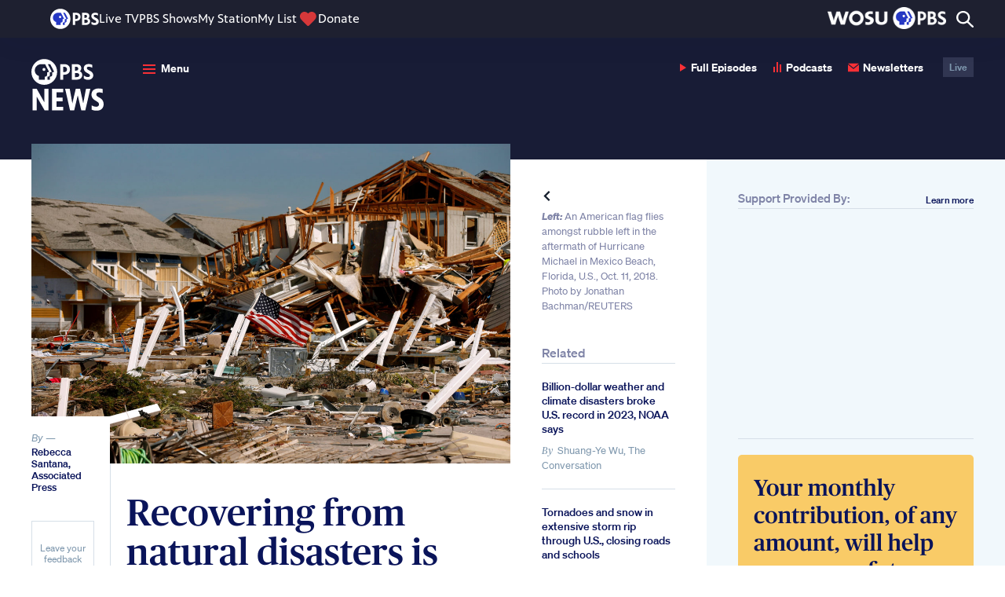

--- FILE ---
content_type: text/html; charset=utf-8
request_url: https://www.google.com/recaptcha/api2/aframe
body_size: 268
content:
<!DOCTYPE HTML><html><head><meta http-equiv="content-type" content="text/html; charset=UTF-8"></head><body><script nonce="XjFoc9-kJ5UFEnWV09tM0g">/** Anti-fraud and anti-abuse applications only. See google.com/recaptcha */ try{var clients={'sodar':'https://pagead2.googlesyndication.com/pagead/sodar?'};window.addEventListener("message",function(a){try{if(a.source===window.parent){var b=JSON.parse(a.data);var c=clients[b['id']];if(c){var d=document.createElement('img');d.src=c+b['params']+'&rc='+(localStorage.getItem("rc::a")?sessionStorage.getItem("rc::b"):"");window.document.body.appendChild(d);sessionStorage.setItem("rc::e",parseInt(sessionStorage.getItem("rc::e")||0)+1);localStorage.setItem("rc::h",'1768617873089');}}}catch(b){}});window.parent.postMessage("_grecaptcha_ready", "*");}catch(b){}</script></body></html>